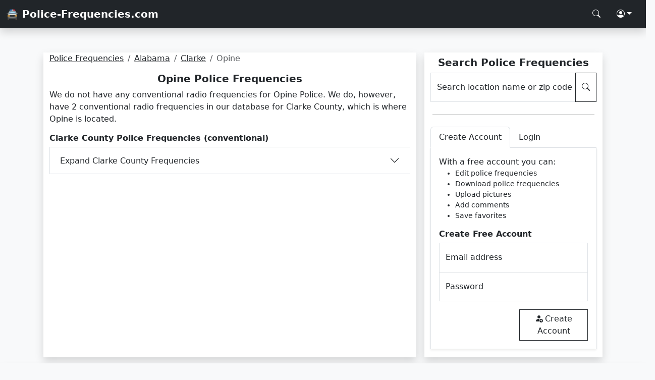

--- FILE ---
content_type: text/html; charset=UTF-8
request_url: https://www.police-frequencies.com/alabama/clarke/opine/
body_size: 2734
content:
<!doctype html>
<html lang="en">
    <head>
        <meta charset="utf-8">
        <meta name="viewport" content="width=device-width, initial-scale=1">
        <link href="/assets/bootstrap.css" rel="stylesheet">
        <link href="/assets/styles.css" rel="stylesheet">
        <link rel="shortcut icon" href="/favicon.png">
        <script async src="https://pagead2.googlesyndication.com/pagead/js/adsbygoogle.js?client=ca-pub-0250048679164336" crossorigin="anonymous"></script>
        <title>Opine Police Frequencies For Your Scanner | Police-Frequencies.com</title>
		<meta name="description" content="Opine police frequencies are available here at Police-Frequencies.com! Start scanning Opine, Alabama police frequencies now!">
    </head>
    <body class="d-flex flex-column min-vh-100 bg-light">
        <nav class="navbar navbar-dark bg-dark shadow">
            <div class="container-fluid">
                <a class="navbar-brand text-white fw-bold" href="/">🚔 Police-Frequencies.com</a>
                <div class="nav">
                    <a class="nav-link text-white" href="#" aria-label="Search Police Frequencies" data-bs-toggle="modal" data-bs-target="#searchModal"><i class="bi bi-search"></i></a>
                    <div class="dropdown">
                        <a class="nav-link dropdown-toggle text-white" href="#" role="button" data-bs-toggle="dropdown" aria-expanded="false" aria-label="Police Frequencies Account"><i class="bi bi-person-circle"></i></a>
                        <div id="login_dropdown" class="dropdown-menu rounded-0 p-3 shadow">
                            Login
                        </div>
                    </div>
                </div>
            </div>
        </nav>        <div class="container mt-3">
        </div>
        <div class="container-xl mt-3">
            <div class="row p-3">
                <div class="col-md-8 me-md-3 mb-3 mb-md-0 bg-white shadow">
                    <div><script type="application/ld+json">{"@context": "https://schema.org","@type": "BreadcrumbList","itemListElement":[{"@type": "ListItem","position": 1,"item":{"@id": "https://www.police-frequencies.com/","name": "Police Frequencies"}},{"@type": "ListItem","position": 2,"item":{"@id": "https://www.police-frequencies.com/alabama/","name": "Alabama"}},{"@type": "ListItem","position": 3,"item":{"@id": "https://www.police-frequencies.com/alabama/clarke/","name": "Clarke"}},{"@type": "ListItem","position": 4,"item":{"@id": "https://www.police-frequencies.com/alabama/clarke/opine/","name": "Opine"}}]}</script><nav aria-label="breadcrumb"><ol class="breadcrumb small"><li class="breadcrumb-item"><a class="text-dark" href="https://www.police-frequencies.com/" title="Police Frequencies For Your Scanner">Police Frequencies</a></li><li class="breadcrumb-item"><a class="text-dark" href="https://www.police-frequencies.com/alabama/" title="">Alabama</a></li><li class="breadcrumb-item"><a class="text-dark" href="https://www.police-frequencies.com/alabama/clarke/" title="Opine County Police Frequencies">Clarke</a></li><li class="breadcrumb-item active" title="Opine Police Frequencies">Opine</li></ol></nav></div>                    <h1 class="h5 mt-2 text-center fw-bold">Opine Police Frequencies</h1>
                    <p>We do not have any conventional radio frequencies for Opine Police. We  do, however, have 2 conventional radio frequencies in our database for Clarke County, which is where Opine is located.</p><div itemscope itemtype="https://schema.org/Table"><h2 class="h6 fw-bold mt-3" itemprop="about">Clarke County Police Frequencies (conventional)</h2>
                    <div class="accordion" id="county_conv">
                                <div class="accordion-item rounded-0">
                                    <h3 class="accordion-header">
                                    <button class="accordion-button collapsed rounded-0" type="button" data-bs-toggle="collapse" data-bs-target="#county_collapse" aria-expanded="false" aria-controls="county_collapse">
                                        Expand Clarke County Frequencies
                                    </button>
                                    </h3>
                                    <div id="county_collapse" class="accordion-collapse collapse collapsed" data-bs-parent="#county_conv">
                                        <div class="accordion-body">
                                            <div class="table-responsive">
                                                <table class="table table-bordered table-striped table-hover text-center shadow-sm">
                                                    <thead class="fw-bold text-nowrap"><tr><td>Agency</td><td>Description</td><td>Radio Freq</td><td>FCC License</td></tr></thead>
                                                    <tbody>
                                                        <tr><td>Clarke County Sheriff</td><td>Alternate</td><td>154.7100</td><td>KWO611</td></tr>
							<tr><td>Clarke County Sheriff</td><td>Dispatch</td><td>155.8350</td><td>KWO611</td></tr>
							
                                                    </tbody>
                                                </table>
                                            </div>
                                        </div>
                                    </div>
                                </div>
                                </div></div><br>                </div>
                <div class="col-md bg-white shadow">
                    <div class="sticky-lg-top">
                    <h2 class="h5 mt-2 text-center fw-bold">Search Police Frequencies</h2>
                    <div class="input-group mb-3">
                        <div class="form-floating">
                            <input type="text" class="form-control rounded-0" id="query" placeholder="Search location name or zip code">
                            <label for="query">Search location name or zip code</label>
                        </div>
                        <button id="search" class="btn btn-outline-dark rounded-0" type="button" aria-label="Search Police Frequencies"><i class="bi bi-search"></i></button>
                    </div>
                    <hr class="mx-1 my-4">
                    <div class="mb-3">
                        <ul class="nav nav-tabs" id="myTab" role="tablist">
                            <li class="nav-item" role="presentation">
                                <button class="nav-link text-dark active" id="create-tab" data-bs-toggle="tab" data-bs-target="#create" type="button" role="tab" aria-controls="create" aria-selected="true">Create Account</button>
                            </li>
                            <li class="nav-item" role="presentation">
                                <button class="nav-link text-dark" id="login-tab" data-bs-toggle="tab" data-bs-target="#login" type="button" role="tab" aria-controls="login" aria-selected="false">Login</button>
                            </li>
                        </ul>
                        <div class="tab-content" id="myTabContent">
                            <div class="tab-pane fade show active" id="create" role="tabpanel" aria-labelledby="home-tab" tabindex="0">
                                <div class="p-3 border border-top-0 shadow-sm">
                                    <p class="mb-0">With a free account you can:</p>
                                    <ul class="small">
                                        <li>Edit police frequencies</li>
                                        <li>Download police frequencies</li>
                                        <li>Upload pictures</li>
                                        <li>Add comments</li>
                                        <li>Save favorites</li>
                                    </ul>
                                    <p class="h6 fw-bold">Create Free Account</p>
                                    <div class="form-floating">
                                        <input type="email" class="form-control border-bottom-0 rounded-0" id="create_email" placeholder="name@example.com">
                                        <label for="floatingInput">Email address</label>
                                    </div>
                                    <div class="form-floating">
                                        <input type="password" class="form-control rounded-0" id="create_pass" placeholder="Password">
                                        <label for="floatingPassword">Password</label>
                                    </div>
                                    <div class="row">
                                        <div id="create_response" class="col"></div>
                                        <div class="col text-end">
                                            <button id="create_account" class="btn btn-outline-dark rounded-0 mt-3"><i class="bi bi-person-fill-add me-1"></i>Create Account</button>
                                        </div>
                                    </div>
                                </div>
                            </div>
                            <div class="tab-pane fade" id="login" role="tabpanel" aria-labelledby="profile-tab" tabindex="0">
                            <div class="p-3 border border-top-0 shadow-sm">
                                    <p class="h6 fw-bold">Login</p>
                                    <div class="form-floating">
                                        <input type="email" class="form-control border-bottom-0 rounded-0" id="create_email" placeholder="name@example.com">
                                        <label for="floatingInput">Email address</label>
                                    </div>
                                    <div class="form-floating">
                                        <input type="password" class="form-control rounded-0" id="create_pass" placeholder="Password">
                                        <label for="floatingPassword">Password</label>
                                    </div>
                                    <div class="text-end"><button id="login_account" class="btn btn-outline-dark rounded-0 mt-3"><i class="bi bi-box-arrow-in-right me-1"></i>Login</button></div>
                                </div>
                            </div>
                        </div>
                    </div>
                </div>                    
                </div>
            </div>
        </div>
            <link href="/assets/bootstrap-icons.css" rel="stylesheet">
    <script src="/assets/popper.js"></script>
    <script src="/assets/bootstrap.js"></script>
    <script src="/assets/jquery.js"></script>
    <script src="/assets/scripts.js"></script>
    <script>
    var _mtm = window._mtm = window._mtm || [];
    _mtm.push({'mtm.startTime': (new Date().getTime()), 'event': 'mtm.Start'});
    (function() {
        var d=document, g=d.createElement('script'), s=d.getElementsByTagName('script')[0];
        g.async=true; g.src='https://analytics.lmmediagroup.com/js/container_Zl9K0kIu.js'; s.parentNode.insertBefore(g,s);
    })();
    </script>
    <nav class="navbar navbar-dark bg-dark shadow mt-auto">
            <div class="container-fluid">
                <a class="navbar-brand text-white fw-bold" href="/">🚔 Police-Frequencies.com</a>
                <div class="nav">
                    <a class="nav-link text-white" href="#" aria-label="Search Police Frequencies" data-bs-toggle="modal" data-bs-target="#searchModal"><i class="bi bi-search"></i></a>
                    <div class="dropup">
                        <a class="nav-link dropdown-toggle text-white" href="#" role="button" data-bs-toggle="dropdown" aria-expanded="false" aria-label="Police Frequencies Account"><i class="bi bi-person-circle"></i></a>
                        <div id="login_dropdown" class="dropdown-menu rounded-0 p-3 shadow">
                            Login
                        </div>
                    </div>
                </div>
            </div>
        </nav>
        <div class="modal fade" id="searchModal" tabindex="-1" aria-labelledby="searchModalLabel" aria-hidden="true">
            <div class="modal-dialog modal-dialog-centered">
                <div class="modal-content rounded-0">
                    <div class="modal-header bg-dark rounded-0">
                        <h4 class="modal-title h5 text-white" id="searchModalLabel">Search Police Frequencies</h4>
                        <button type="button" class="btn btn-outline-light rounded-0" data-bs-dismiss="modal" aria-label="Close"><i class="bi bi-x-lg text-white"></i></button>
                    </div>
                    <div class="modal-body bg-light">
                        <div class="input-group mb-3">
                                <div class="form-floating">
                                    <input type="text" class="form-control rounded-0" id="query_modal" placeholder="Search location name or zip code">
                                    <label for="query">Search location name or zip code</label>
                                </div>
                                <button id="search_modal" class="btn btn-outline-dark rounded-0" type="button" aria-label="Search Police Frequencies"><i class="bi bi-search"></i></button>
                            </div>
                    </div>
                </div>
            </div>
        </div>    </body>
</html>

--- FILE ---
content_type: text/html; charset=utf-8
request_url: https://www.google.com/recaptcha/api2/aframe
body_size: 249
content:
<!DOCTYPE HTML><html><head><meta http-equiv="content-type" content="text/html; charset=UTF-8"></head><body><script nonce="gN0HH8qC0ZKEVE6Hiel0Fg">/** Anti-fraud and anti-abuse applications only. See google.com/recaptcha */ try{var clients={'sodar':'https://pagead2.googlesyndication.com/pagead/sodar?'};window.addEventListener("message",function(a){try{if(a.source===window.parent){var b=JSON.parse(a.data);var c=clients[b['id']];if(c){var d=document.createElement('img');d.src=c+b['params']+'&rc='+(localStorage.getItem("rc::a")?sessionStorage.getItem("rc::b"):"");window.document.body.appendChild(d);sessionStorage.setItem("rc::e",parseInt(sessionStorage.getItem("rc::e")||0)+1);localStorage.setItem("rc::h",'1768763841856');}}}catch(b){}});window.parent.postMessage("_grecaptcha_ready", "*");}catch(b){}</script></body></html>